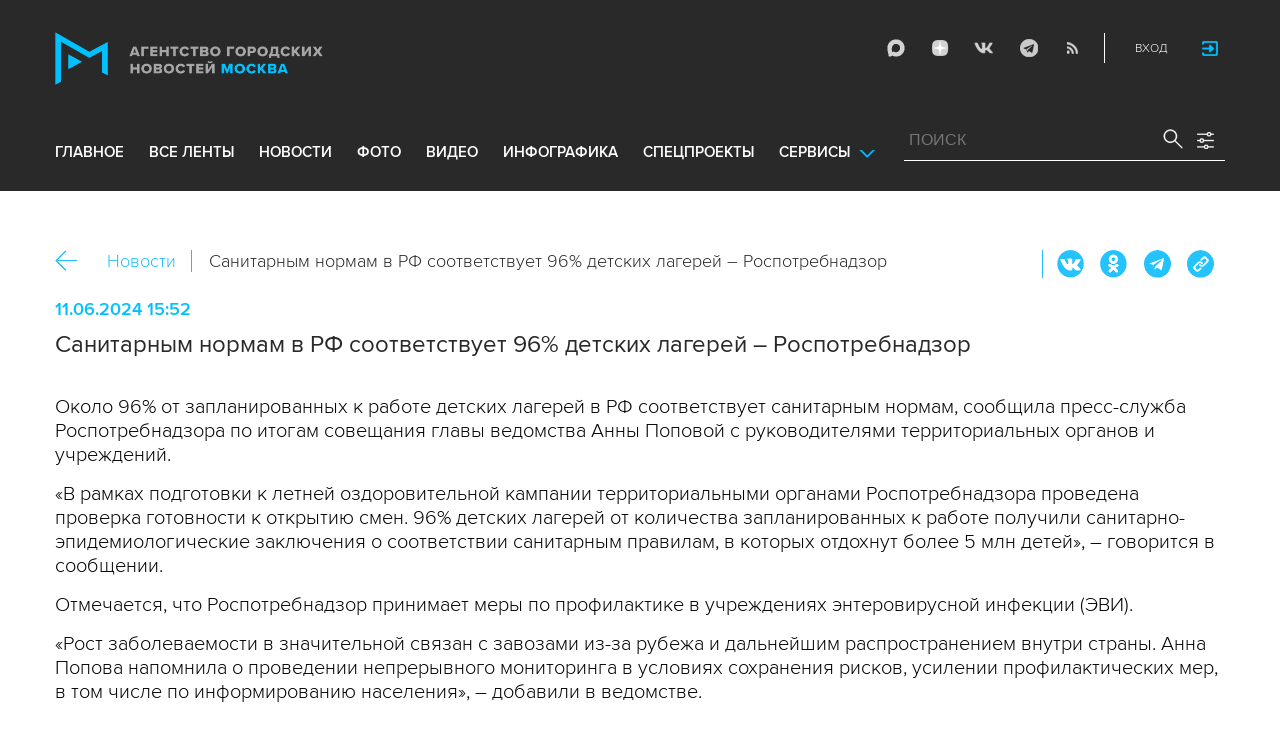

--- FILE ---
content_type: text/plain
request_url: https://www.mskagency.ru/templates/home/super_top_materials/item.html.mustache
body_size: 454
content:
<div id="SuperTopMaterialRow{{id}}" class="super-top-material-slide">
    <div class="slider__item">
        {{#important}}<span class="super-top-urgent">Ð¡Ñ€Ð¾Ñ‡Ð½Ð¾</span>{{/important}}
			<img data-id="{{text_thumbnail_file_STR}}" src="{{text_thumbnail_wo_watermark_STR}}" loading="lazy">
		</div>
    <div class="bottom-slider-data">
        {{#is_exclusive}}<a href="/lenta?is_exclusive=1" title="Ð­ÐºÑÐºÐ»ÑŽÐ·Ð¸Ð²" class="super-top-badge">Ð­ÐºÑÐºÐ»ÑŽÐ·Ð¸Ð²</a>{{/is_exclusive}}
        <div class="title">
            <a href="/materials/{{id}}" title="{{title}}">{{title}}</a>
        </div>
        <div class="second-line">

            {{#has_point}}
                <div class="point">
                    <a href="/map/?id={{id}}">ÐÐ° ÐºÐ°Ñ€Ñ‚Ðµ</a>
                </div>
            {{/has_point}}

            {{#linked_materials?}}
                {{#linked_materials_by_type}}
                    <div class="related">
                        <a href="/lenta?theme={{relevant_to}}&type={{type}}">
                            Ð¡Ð¼Ð¾Ñ‚Ñ€Ð¸Ñ‚Ðµ Ñ‚Ð°ÐºÐ¶Ðµ
                        </a>
                    </div>
                {{/linked_materials_by_type}}
            {{/linked_materials?}}



        </div>
    </div>
</div>

--- FILE ---
content_type: application/javascript
request_url: https://www.mskagency.ru/js/jquery.ac.js?v=1768565347
body_size: 1252
content:
 // ----------------------------------------------------------------------------
// autoComplete, JQuery plugin
// v 1.0
// ----------------------------------------------------------------------------
// Copyright (C) 2010 recens
// http://recens.ru/jquery/plugin_auto_complete.html
// ----------------------------------------------------------------------------
jQuery.fn.ac = function (o) {
    var o = $.extend({
        url: 'ajax.php',
        onClose: function (suggest) {
            setTimeout(function () {
                suggest.slideUp('fast');
            }, 100);
        },
        dataSend: function (input) {
            return 'suggest_name=' + input.attr('name') + '&query=ac&word=' + word;
        },
        wordClick: function (input, link) {
            input.val(link.attr('href')).focus();
        },
        keyboard_navigation : 1,
        clickElement : ''
    }, o);
    return $(this).each(function () {
        var onClose = o.onClose;
        var request_processing = false;
        
        var input = $(this);
        input.after('<div class="auto-suggest"></div>');
        
        var suggest = input.next();
        suggest.width(input.width() + 6);

        input.blur(function () {
            if (suggest.is(':visible')) {
                input.focus();
                onClose(suggest);
            }
        });
        
        suggest.delegate('a', 'click', function() {
            o.wordClick(input, $(this));
            if (o.clickElement) {
                $(o.clickElement).click();
            }
            return false;
        });
        
        input.keyup(function (e) {
            if (e.keyCode == 38 || e.keyCode == 40 || e.keyCode == 13 || e.keyCode == 27) return;
            word = input.val();
            if (word) {
                console.log(o.url)
                console.log(o.dataSend(input))
                $.ajax( {
                    url: o.url + '?' + o.dataSend(input),
                    // dataType: "jsonp",
                    data: {
                    },
                    success: function( data ) {
                        if (data.length > 0) {
                            html = ''
                            for( let i=0; i<data.length; i++ ) {
                                html += '<a href="javascript:void(0)" data-rel="' + data[i]['value'].replace(/"/g, "&quot;") + '" data-id="' + data[i]['id'] + '" data-timestamp="1635201124">' + data[i]['value'].replace(/"/g, "&quot;") + '</a>'
                            }
                            suggest.html(html).show();

                        } else {
                            onClose(suggest);
                        }
                        // data = data.map(function(e){ e.label = e.id + ": " + e.value; return e })
                        // if ( data.length == 0 ) {
                        //     data.unshift({
                        //         label: "создать: " + request.term,
                        //         value: request.term
                        //     });
                        // }
                        // response( data );
                    }
                } );
            } else {
                onClose(suggest);
            }
        });

        if ( o.keyboard_navigation ) {
            input.keydown(function (e) {
                if (e.keyCode == 38 || e.keyCode == 40) {
                    var tag = suggest.children('a.selected'),
                        new_tag = suggest.children('a:first');
                    if (tag.length) {
                        if (e.keyCode == 38) {
                            if (suggest.children('a:first').hasClass('selected')) {
                                new_tag = suggest.children('a:last');
                            } else {
                                new_tag = tag.prev('a');
                            }
                        } else {
                            if (!suggest.children('a:last').hasClass('selected')) {
                                new_tag = tag.next('a');
                            }
                        }
                        tag.removeClass('selected');
                    }
                    new_tag.addClass('selected');
                    o.wordClick(input, new_tag);
                    return;
                }
                if (e.keyCode == 13 || e.keyCode == 27) {
                    onClose(suggest);
                    return;
                }
            });
        }
    });
}


--- FILE ---
content_type: text/plain
request_url: https://www.mskagency.ru/templates/materials/partials/list_item.html.mustache
body_size: 1496
content:
<li class="date" data-date="{{published_date}}" data-datei="{{published_date_i}}"><span>{{formatted_rus_published_at}} Ð³Ð¾Ð´Ð°</span></li>
<li id="MaterialRow{{id}}"  class="{{#important}}breaking breaking-news {{/important}}{{#is_photo?}}slider-container {{/is_photo?}}" data-material_id="{{id}}" data-datei="{{published_date_i}}" data-thumb="{{photo_thumbnail_file_STR}}" data-type="{{type}}">
    <div class="time"><span class="s-date">{{published_date_s}} | </span>{{published_time}}</div>
    <div class="type {{type}}{{#is_text_thumbnail_file_STR?}}_i{{/is_text_thumbnail_file_STR?}}">
        <div class="news-type">
            {{#important}}<img src="/i/icons/icon009.png" alt="Ð¼Ð¾Ð»Ð½Ð¸Ñ" title="Ð¼Ð¾Ð»Ð½Ð¸Ñ" />{{/important}}
            {{#is_exclusive}}<img src="/img/icon-exclusive-cp2.png" class="exclusive2" alt="ÑÐºÑÐºÐ»ÑŽÐ·Ð¸Ð²" title="ÑÐºÑÐºÐ»ÑŽÐ·Ð¸Ð²" /> {{/is_exclusive}}
        </div>
    </div>
    {{#is_photo?}}<div class="count">{{files_count}}</div>{{/is_photo?}}
    {{#is_video?}}{{#files_count__block_show}}<div class="count">{{files_count}}</div>{{/files_count__block_show}}{{/is_video?}}
    <a href="/materials/{{id}}" title="{{title}}" class="js-title">{{{title}}}</a>
    <!--<div class="social-button"></div>
    <div class="social social-inline js-social">
    <a class="vk">Ð’ÐºÐ¾Ð½Ñ‚Ð°ÐºÑ‚Ðµ</a><a class="ok">ÐžÐš</a><a class="tg">Telegram</a></div>-->

    {{#is_photo?}}
        <div class="slider_wrp" data-material_id="{{id}}">
            {{#files_count_main_slider__show}}
                {{^is_single_file_in_main_slider?}}
                    <div class="clearfix"><div class="number"><strong>1</strong> /{{files_count_main_slider}}</div></div>
                {{/is_single_file_in_main_slider?}}
                <div class="listpage_photoslider">
                    {{^is_single_file_in_main_slider?}}
                        <div class="slider-prev slick-arrow js-nav_link js-prev_link">ÐÐ°Ð·Ð°Ð´</div>
                    {{/is_single_file_in_main_slider?}}
                    {{#is_photo_thumbnail_file_STR?}}<div class="slider__item"><img data-id="{{photo_thumbnail_file_STR}}" src="/b/c/{{photo_thumbnail_file_STR}}.th2.x460p.jpg" loading="lazy"></div>{{/is_photo_thumbnail_file_STR?}}
                    {{^is_photo_thumbnail_file_STR?}}<div class="slider__item"><img src="/img/V02/empty.png" class="{{type}}-image" /></div>{{/is_photo_thumbnail_file_STR?}}
                    {{^is_single_file_in_main_slider?}}
                        <div class="slider-next slick-arrow js-nav_link js-next_link">Ð’Ð¿ÐµÑ€ÐµÐ´</div>
                    {{/is_single_file_in_main_slider?}}
                </div>
                <br /><br />
            {{/files_count_main_slider__show}}
            <div class="bline"></div>
        </div>
    {{/is_photo?}}


    {{#is_video?}}
        {{#files_count_main_slider__show}}
            <div class="hover">
                <!--{{#is_photo_thumbnail_file_STR?}}
    <img src="/b/c/{{photo_thumbnail_file_STR}}.678x460.jpg" loading="lazy">
{{/is_photo_thumbnail_file_STR?}}
                    {{^is_photo_thumbnail_file_STR?}}
    <img src="/img/V02/empty.png" class="{{type}}-image" />
{{/is_photo_thumbnail_file_STR?}}-->


                <div class="b-material-videoplayer-wrapper">
                    <div class="b-video-player">
                        <div class="videojs-player">
                            <video-js id="VideoPlayer_{{video_bank_file_id}}_1" data-id="VideoPlayer_{{video_bank_file_id}}_1" class="video-js vjs-theme-novraz VideoPlayer_{{video_bank_file_id}}_c" muted style="width:100%;height:100%"></video-js>
                        </div>
                    </div>
                </div>


                <script type="text/javascript">
                    if (document.readyState === 'loading') {
                        document.addEventListener('DOMContentLoaded', function(){
                            show_nr_player( '{{video_bank_file_id}}', '{{photo_thumbnail_file_STR}}.x480p', {{video_height}} )
                        })
                    } else {
                        show_nr_player( '{{video_bank_file_id}}', '{{photo_thumbnail_file_STR}}.x480p', {{video_height}} )
                    }
                </script>





                <div class="clr"></div>

            </div>
        {{/files_count_main_slider__show}}
    {{/is_video?}}

    {{#is_text_thumbnail_file_STR?}}
        <div class="single_img">
            <div class="hover">
                <img src="/b/c/{{text_thumbnail_file_STR}}.{{#is_text_thumbnail_f_bank?}}th2.{{/is_text_thumbnail_f_bank?}}618xp.jpg" loading="lazy">
            </div>
            <br /><br />
        </div>
    {{/is_text_thumbnail_file_STR?}}


    {{#is_infographics?}}
        {{#files_count_main_slider}}
            <div class="single_img">
                <div class="hover infogr">
                    {{#is_photo_thumbnail_file_STR?}}<img src="/b/c/{{photo_thumbnail_file_STR}}.588x399p.jpg" class="infographics-image" loading="lazy">{{/is_photo_thumbnail_file_STR?}}
                    {{^is_photo_thumbnail_file_STR?}}<img src="/img/V02/empty.png" class="{{type}}-image" />{{/is_photo_thumbnail_file_STR?}}
                </div>
            </div>
        {{/files_count_main_slider}}
    {{/is_infographics?}}


    {{^is_photo?}}
        <div class="bline"></div>
    {{/is_photo?}}

</li>


--- FILE ---
content_type: application/javascript
request_url: https://www.mskagency.ru/js/auth/s-validate.options.js?v=1768565347
body_size: 395
content:
var bValidatorOptions = {
    lang: 'ru',
    errorMessages: {
        ru: {
            'required'  : 'Это поле необходимо заполнить',
            'email'     : 'Введите корректный адрес электронной почты',
            'digit'     : 'Вводите только цифры',
            'url'       : 'Введите корректный URL',
            'default'   : 'Некорректное значение',
            'equalto'   : 'Значения полей не совпадают',
            'maxlength' : 'Максимальная длина {0}',
            'minlength' : 'Минимальная длина {0}'
        }
    },
    scrollToError: false,
    offset: {x:-10000, y:21},
    position: {x:'left', y:'top'},
    showCloseIcon: false,
    classNamePrefix: '',
    errMsgClass: 'ex6_errmsg',
    errorClass: 'ex6_invalid' 
};

--- FILE ---
content_type: application/javascript
request_url: https://www.mskagency.ru/js/mediaDownloadIntroduceCl.js?v=1768565347
body_size: 1704
content:
(function() {
    var mediaDownloadIntroduceCl = {
        link_el: undefined,
        link: undefined,
        isFullLinkFormat: undefined,
        isSecureLink: false,
        elem: undefined,

        init: function () {
            var self = this;

            self.eventBinding();
        },
        eventBinding: function () {
            var self = this;

            $(document).on('click', '[data-js*="mediaDownloadIntroduce"]', function(e) {
                e.preventDefault();
                var el = $(this),
                ev = e;
                elem = el;
                self.isSecureLink = el.attr('data-secure-lnk') === 'true';

					if (el.data('dtype')) {
						$('.media-download-introduce-form__download_type').val(parseInt(el.data('dtype')));
					} else {
						$('.media-download-introduce-form__download_type').val(0);
					}
					if (el.data('dplace')) {
						$('.media-download-introduce-form__download_place').val(parseInt(el.data('dplace')));
					} else {
						$('.media-download-introduce-form__download_place').val(0);
					}
					if (el.data('dmaterial')) {
						$('.media-download-introduce-form__material_id').val(parseInt(el.data('dmaterial')));
					} else {
                        $('.media-download-introduce-form__material_id').val(0);
					}
					if (el.data('dfile')) {
						$('.media-download-introduce-form__file_id').val(parseInt(el.data('dfile')));
					} else {
						$('.media-download-introduce-form__file_id').val(0);
					}

				self.link_el = el;
				self.link = el.attr('href');

                $('.media-download-introduce-form form').ajaxSubmit({
                    url: '/file_download',
                    type: 'get',
                    beforeSend: function() {
                        // $('.media-download-introduce-form__errors > *').remove();
                    },
                    success: function(data) {
                        $('#fancybox-close').click();
                        console.log(data);
                        self.download();
                    },
                    error: function () {
						alert ('Ошибка соединения, попробуйте позднее!');
                        // var error = '<div>Ошибка соединения, попробуйте позднее!</div>';
                        // $('.media-download-introduce-form__errors').append(error);
                    }
                });
                return false;
            });
        },
        getLinkFormat: function () {
            var self = this,
                format;

            console.log('getLinkFormat');
            format = self.link.match(/https:\/\//);
            if(format == null) {
                self.isFullLinkFormat = false;
            } else {
                self.isFullLinkFormat = true;
            }
        },
        download: function () {
            var self = this;

            self.getLinkFormat();

            // console.log(self.link_el);
            // console.log(self.link);
            // console.log(self.isFullLinkFormat);
            with_arch_sn = 0;
            arch_sn = '';
            
            
            if(window.downloadBankItem && self.isSecureLink) {
                window.downloadBankItem(self.link_el);
            } else {
                if(self.isFullLinkFormat == true) {
                    // для нужных линков добавляем параметр с серийником, по которму будем отслеживать процесс создания архива.
                    // это влияет только на спиннер, не на процесс скачивания.
                    // 1. проверка на класс - в линки надо добавить data-withpin="1"
                    // TODO 2. удаление пид файлов по крону
                    if (elem.data('withpin') == 1) { // для линков у которых надо отслеживать загрузку высталяем класс ""
                        var d = new Date();
                        var n = d.getMilliseconds();
                        arch_sn = $.now()+'_'+n;
                        self.link = addParamToUrl (self.link, {arch_sn: arch_sn});
                        with_arch_sn = 1;
                        $( '.box-content', window.parent.document ).addClass( 'loading' );
                        $( '.box-content', window.parent.document ).addClass( 'loading2' );
                    }
                    window.location.href = self.link;
                }

                if(self.isFullLinkFormat == false) {
                    window.location.pathname = self.link;
                }
            }
            if (with_arch_sn == 1) {
                    l_timeout = setInterval( function () {
                        // console.log('self.link', self.link, arch_sn);
                        $.ajax({
                            url: '/zips/pins/'+arch_sn,
                            success: function( result ){
                                if (result == 0) {
                                    $( '.box-content', window.parent.document ).removeClass( 'loading' );
                                    $( '.box-content', window.parent.document ).removeClass( 'loading2' );
                                    clearInterval (l_timeout);
                                }
                            },
                            error:  function( result ){
                                $( '.box-content', window.parent.document ).removeClass( 'loading' );
                                $( '.box-content', window.parent.document ).removeClass( 'loading2' );
                                clearInterval (l_timeout);
                            }
                        });
                    }, 1000 );
            } else {
                    // оверлей закрываем всегда
                    l_timeout = setTimeout( function () {
                        $( '.box-content', window.parent.document ).removeClass( 'loading' );
                        $( '.box-content', window.parent.document ).removeClass( 'loading2' );
                    }, 5000 );
            }
        }
    };

    window.mediaDownloadIntroduceCl = mediaDownloadIntroduceCl;

    $(function () {
        mediaDownloadIntroduceCl.init();
    });
}());
